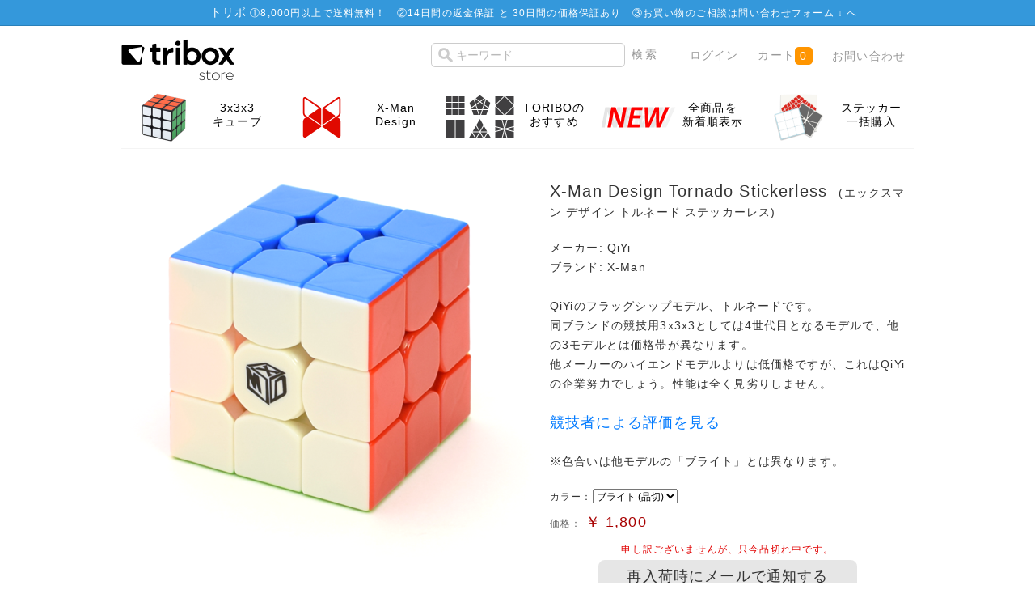

--- FILE ---
content_type: text/html; charset=UTF-8
request_url: https://store.tribox.com/products/detail.php?product_id=1759
body_size: 47565
content:
<?xml version="1.0" encoding="UTF-8"?>
<!DOCTYPE html PUBLIC "-//W3C//DTD XHTML 1.0 Transitional//EN" "http://www.w3.org/TR/xhtml1/DTD/xhtml1-transitional.dtd">
<html xmlns="http://www.w3.org/1999/xhtml" lang="ja" xml:lang="ja" xmlns:og="http://ogp.me/ns#" xmlns:fb="http://www.facebook.com/2008/fbml">
<head>
<meta http-equiv="Content-Type" content="text/html; charset=UTF-8" />
<meta http-equiv="Content-Script-Type" content="text/javascript" />
<meta http-equiv="Content-Style-Type" content="text/css" />


<title>triboxストア / X-Man Design Tornado Stickerless</title>
    <meta name="author" content="TORIBO" />
    <meta name="description" content="ルービックキューブや立体パズルの商品購入ページ。会員登録せずにお買い物頂けます。" />
    <meta name="keywords" content="ルービックキューブ,TORIBO,購入" />

<link rel="alternate" type="application/rss+xml" title="RSS" href="https://store.tribox.com/rss/" />
<link rel="shortcut icon" href="/favicon.svg" type="image/svg+xml" />
<link rel="apple-touch-icon-precomposed" href="/apple-touch-icon-precomposed.png" />

<link rel="stylesheet" href="/user_data/packages/free/css/set.css" type="text/css" media="all" />
<link rel="stylesheet" href="/user_data/packages/free/css/common.css" type="text/css" media="all" />
<link rel="stylesheet" href="/user_data/packages/free/css/contents.css" type="text/css" media="all" />
<link rel="stylesheet" href="/user_data/packages/free/css/table.css" type="text/css" media="all" />
<link rel="stylesheet" href="/user_data/packages/free/css/bloc.css" type="text/css" media="all" />
<link rel="stylesheet" href="/user_data/packages/free/css/bloc_alpha.css" type="text/css" media="all" />
<link rel="stylesheet" href="/user_data/packages/free/css/print.css" type="text/css" media="all" />
<link rel="stylesheet" href="/user_data/packages/free/css/color-scheme.css" type="text/css" media="all" />
<link rel="stylesheet" href="/user_data/packages/free/css/sticker.css" type="text/css" media="all" />
<link rel="stylesheet" href="//maxcdn.bootstrapcdn.com/font-awesome/4.3.0/css/font-awesome.min.css" />

<script type="text/javascript" src="/js/css.js"></script>
<script type="text/javascript" src="/js/win_op.js"></script>
<script type="text/javascript" src="/js/site.js"></script>
<script type="text/javascript" src="/js/jquery-1.4.2.min.js"></script>
<script type="text/javascript" src="/js/jquery.carouFredSel.js"></script>
<script type="text/javascript" src="/js/helper-plugins/jquery.mousewheel.min.js"></script>
<script type="text/javascript" src="/js/helper-plugins/jquery.touchSwipe.min.js"></script>
<!--<script type="text/javascript" src="/js/navi.js"></script>-->

<meta property="og:title" content="X-Man Design Tornado Stickerless" />
<meta property="og:type" content="product" />
<meta property="og:image" content="https://store.tribox.com/upload/save_image/03311623_56fcd069bab27.png" />
<meta property="og:site_name" content="triboxストア" />
<meta property="og:url" content="https://store.tribox.com/products/detail.php?product_id=1759" />
<meta property="og:description" content="" />
<meta property="fb:app_id" content="532022570214215" />

<meta name="test" content="" />
<meta name="twitter:card" content="product" />
<meta name="twitter:site" content="@triboxJP" />
<meta name="twitter:creator" content="@triboxJP" />
<meta name="twitter:domain" content="store.tribox.com" />
<meta name="twitter:title" content="X-Man Design Tornado Stickerless" />
<meta name="twitter:image" content="https://store.tribox.com/upload/save_image/03311623_56fcd069bab27.png" />
<meta name="twitter:image:width" content="500" />
<meta name="twitter:image:height" content="474" />
<meta name="twitter:description" content="メーカー: QiYi&lt;BR&gt;ブランド: X-Man&lt;BR&gt;&lt;BR&gt;QiYiのフラッグシップモデル、トルネードです。&lt;BR&gt;同ブランドの競技用3x3x3としては4世代目となるモデルで、他の3モデルとは価格帯が異なります。&lt;BR&gt;他メーカーのハイエンドモデルよりは低価格ですが、これはQiYiの企業努力でしょう。性能は全く見劣りしません。&lt;BR&gt;&lt;BR&gt;&lt;a href=&quot;https://tribox.com/TORIBO_review/tornado/&quot; target=&quot;_blank&quot;&gt;&lt;font size=&quot;4&quot;&gt;競技者による評価を見る&lt;/font&gt;&lt;/a&gt;&lt;BR&gt;&lt;BR&gt;※色合いは他モデルの「ブライト」とは異なります。" />
<meta name="twitter:label1" content="価格(税込)" />
<meta name="twitter:data1" content="1,800円" />
<meta name="twitter:label2" content="送料(日本国内)" />
<meta name="twitter:data2" content="8,000円以上で無料" />

<script type="text/javascript">//<![CDATA[
    classCategories = {"":{"":{"name":"\u9078\u629e\u3057\u3066\u304f\u3060\u3055\u3044","product_class_id":"44203","product_type":"1"}},"260":{"#":{"stock":"0","freeshipping":"","classcategory_id2":null,"name":" (\u54c1\u5207)","stock_find":false,"price01":"","price02":"1,800","point":"0","product_code":null,"product_class_id":"44203","product_type":"1","deliv_ready_days":1,"back_order":0,"deliv_today":0,"deliv_month":1,"deliv_date":22,"is_businessday":1,"is_fukubukuro":false,"is_bessou":false,"is_yoyaku":false}}};
classNotifyingRestockCategories = {"44203" : -1};
function lnOnLoad(){fnSetClassCategories(document.form1, ""); }

    $(function(){
        lnOnLoad();
    });
//]]>
</script>

<script async src="https://www.googletagmanager.com/gtag/js?id=G-JDB0PGQBSM"></script>
<script>
  window.dataLayer = window.dataLayer || [];
  function gtag(){dataLayer.push(arguments);}
  gtag('js', new Date());
  gtag('config', 'G-JDB0PGQBSM');
</script>
<script type="text/javascript">
  var _gaq = _gaq || [];
  _gaq.push(['_setAccount', 'UA-7664936-3']);
  _gaq.push(['_trackPageview']);

  (function() {
    var ga = document.createElement('script'); ga.type = 'text/javascript'; ga.async = true;
    ga.src = ('https:' == document.location.protocol ? 'https://ssl' : 'http://www') + '.google-analytics.com/ga.js';
    var s = document.getElementsByTagName('script')[0]; s.parentNode.insertBefore(ga, s);
  })();
</script>
</head>

<body>


<noscript>
    <p>JavaScript を有効にしてご利用下さい.</p>
</noscript>


<div class="frame_outer">
    <a name="top" id="top"></a>

                <div id="headertopcolumn">
                                        <!-- ▼商品ページ用のお知らせ -->
                                    <div id="important-item">
	<dl class="infobar">
		<dt>トリボ</dt>
<dd>①<a href="/user_data/deliv_fee.php">8,000円以上で送料無料！</a>　②<a href="/user_data/return.php">14日間の返金保証 と 30日間の価格保証あり</a>　③お買い物のご相談は<a href="../contact/" target="_blank">問い合わせフォーム ↓ </a>へ</dd>
	</dl>
</div>                                <!-- ▲商品ページ用のお知らせ -->
                                </div>
                        <!--▼HEADER-->


<div id="header_wrap">
    <div id="header" class="clearfix">
        <div id="logo_area">
            <a href="/"><img src="/user_data/packages/free/img/common/tribox-store-280x128-black.png" height="64" /><span>triboxストア/商品詳細ページ</span></a>
        </div>
        <div id="header_utility">
            <div id="header_navi">
                <ul>
                    <li class="search">
                        <form name="search_form" id="search_form" method="get" style="display: inline" action="/products/list.php">
                            <input type="hidden" name="transactionid" value="b19c069851b00e58660467b9184288c6a0519f58" />
                            <input type="text" name="name" id="search_text" maxlength="50" value="" placeholder="キーワード" />
                            <input type="submit" value="検索" id="item-search-button" />
                        </form>
                    </li>
                                        <li class="top-nav">
                        <a href="https://store.tribox.com/mypage/login.php">ログイン</a>
                    </li>
                                        <li class="top-nav">
                        <a href="/cart/" class="cart">カート<span class="cart-qty">0</span></a>
                    </li>
                    <li class="top-nav">
                        <a href="/contact/">お問い合わせ</a>
                    </li>
                </ul>

            </div>
        </div>
    </div>
</div>
<!--▲HEADER-->        
        <div id="container" class="clearfix">

                            <div id="topcolumn">
                                                    <!-- ▼商品詳細TopPanel -->
                                            <div class="panel-body">
	<ul role="navigation" class="tiles-5">

        		<li class="tile">
		<a class="tile-link" href="/products/list.php?category_id=103">
		<div class="tile-image">
		<img class="ir" src="/user_data/img/category/103.png">
		</div>
		<div class="tile-body">
			<div class="tile-text">3x3x3<br>キューブ</div></div> 
		</a>
		</li>
        		<li class="tile">
		<a class="tile-link" href="/products/list.php?category_id=530">
		<div class="tile-image">
		<img class="ir" src="/user_data/img/category/530.png">
		</div>
		<div class="tile-body">
			<div class="tile-text">X-Man Design</div></div> 
		</a>
		</li>
        
        
        		<li class="tile">
		<a class="tile-link" href="https://store.tribox.com/products/list.php?category_id=532">
		<div class="tile-image">
		<img class="ir" src="https://tribox.com/wp-content/uploads/2019/05/wca-event.png">
		</div>
		<div class="tile-body">
			<div class="tile-text">TORIBOの<br>おすすめ</div></div> 
		</a>
		</li>
                
        		<li class="tile">
		<a class="tile-link" href="https://store.tribox.com/products/list.php?orderby=date&disp_number=100">
		<div class="tile-image">
		<img class="ir" src="https://tribox.com/wp-content/uploads/2019/05/new.png">
		</div>
		<div class="tile-body">
			<div class="tile-text">全商品を<br>新着順表示</div></div> 
		</a>
		</li>
                
        		<li class="tile">
		<a class="tile-link" href="/user_data/sticker.php">
		<div class="tile-image">
		<img class="ir" src="/user_data/img/stickers.png">
		</div>
		<div class="tile-body">
			<div class="tile-text">ステッカー<br>一括購入</div></div> 
		</a>
		</li>
                
        
        
	</ul>
</div>
                                        <!-- ▲商品詳細TopPanel -->
                                            </div>
                
                        
                <div 
                            id="one_maincolumn"
                        class="main_column"
        >
                                    
                        <script type="text/javascript" src="/js/jquery.socialbutton.js"></script>
<script type="text/javascript" src="/js/products.js"></script>
<script type="text/javascript" src="/js/jquery.facebox/facebox.js"></script>
<link rel="stylesheet" type="text/css" href="/js/jquery.facebox/facebox.css" media="screen" />
<script type="text/javascript">//<![CDATA[
// 規格2に選択肢を割り当てる。
function fnSetClassCategories(form, classcat_id2_selected) {
    var $form = $(form);
    var product_id = $form.find('input[name=product_id]').val();
    var $sele1 = $form.find('select[name=classcategory_id1]');
    var $sele2 = $form.find('select[name=classcategory_id2]');
    setClassCategories($form, product_id, $sele1, $sele2, classcat_id2_selected);
}
$(document).ready(function() {
    $('a.expansion').facebox({
        loadingImage : '/js/jquery.facebox/loading.gif',
        closeImage   : '/js/jquery.facebox/closelabel.png'
    });
});
//]]>
</script>
<script>
$(function() {
    $('#google_plusone').socialbutton('google_plusone');
    $('#twitter').socialbutton('twitter', {button: 'horizontal'});
    $('#facebook_like').socialbutton('facebook_like', {button: 'button_count'});
});
</script>

<!--▼CONTENTS-->

<div id="undercolumn">
    <form name="form1" id="form1" method="post" action="?">
    <input type="hidden" name="transactionid" value="b19c069851b00e58660467b9184288c6a0519f58" />
    <div id="detailarea" class="clearfix">
        <div id="detailphotobloc">
            <div class="photo">
                                <!--★画像★-->
                                    <img src="/upload/save_image/03311623_56fcd069bab27.png" width="500" height="474" alt="X-Man Design Tornado Stickerless" class="picture" />
                            </div>
                    </div>

        <div id="detailrightbloc">
            <!--▼商品ステータス-->
                                    <!--▲商品ステータス-->

            <!--★商品名★-->
            <h1 style='clear:both'>X-Man Design Tornado Stickerless

                            &nbsp;<span class="furigana">(エックスマン デザイン トルネード ステッカーレス)</span>
                        </h1>


<style>
.clearfix:after {
	content: ".";
	display: block;
	height: 0;
	clear: both;
	visibility: hidden;
}
.clearfix {
	display: inline-block;
}
/* Hides from IE-mac \*/
* html .clearfix {
	height: 1%;
}
.clearfix {
	display: block;
}
/* End hide from IE-mac */

.block div {
	margin-right: 15px;
        float: left;
}
</style>


            <!--★ポイント★-->
            
            <!--▼メーカーURL-->
                        <!--▼メーカーURL-->

            <!--★詳細メインコメント★-->
            <div class="main_comment">メーカー: QiYi<BR>ブランド: X-Man<BR><BR>QiYiのフラッグシップモデル、トルネードです。<BR>同ブランドの競技用3x3x3としては4世代目となるモデルで、他の3モデルとは価格帯が異なります。<BR>他メーカーのハイエンドモデルよりは低価格ですが、これはQiYiの企業努力でしょう。性能は全く見劣りしません。<BR><BR><a href="https://tribox.com/TORIBO_review/tornado/" target="_blank"><font size="4">競技者による評価を見る</font></a><BR><BR>※色合いは他モデルの「ブライト」とは異なります。</div>

            <!--★発送準備日数(即日発送/発送日)-->
            <div class="delivery_date" id="delivery_date"><!-- delivery_date --></div>

                                               <div class="classlist">
                        <!--▼規格1-->
                        <ul class="clearfix">
                            <li>カラー：</li>
                            <li>
                                <select name="classcategory_id1" style="">
                                <option label="ブライト (品切)" value="260">ブライト (品切)</option>

                                </select>
                                                            </li>
                        </ul>

                        <!--▲規格1-->
                                            </div>
                            
            <!--★通常価格★-->
            
            <!--★販売価格★-->
            <div class="price">価格：
                <span class="sale_price">￥
                    <span id="price02_default">
                                                    1,800
                                            </span>
                    <span id="price02_dynamic"></span>
                </span>
                <!--★送料無料★-->
                <span id="freeshipping_dynamic" class="freeshipping"></span>
            </div>





            <!--▼買い物かご-->

                        <!--在庫あり-->
            <div class="cart_area clearfix">
                <input type="hidden" name="mode" value="cart" />
                <input type="hidden" name="product_id" value="1759" />
                <input type="hidden" name="product_class_id" value="44203" id="product_class_id" />
                <input type="hidden" name="favorite_product_id" value="1759" id="product_id_favorite_product" />
                <input type="hidden" name="notifying_restock_product_id" value="1759" id="product_id_notifying_restock" />
                <input type="hidden" name="notifying_restock_product_class_id" value="44203" id="product_class_id_notifying_restock" />
                <input type="hidden" name="notifying_restock_classcategory_id1" value="" id="classcategory_id1_notifying_restock" />

                <!--★数量★-->
                <div class="quantity detail">
                    注文数： <select name='quantity'>
                    <option value='1'>1個</option>
                    <option value='2'>2個</option>
                    <option value='3'>3個</option>
                    <option value='4'>4個</option>
                    <option value='5'>5個</option>
                    <option value='6'>6個</option>
                    <option value='7'>7個</option>
                    <option value='8'>8個</option>
                    <option value='9'>9個</option>
                    <option value='10'>10個</option>
                    </select>
                </div>

                <div class="attention" id="zaiko"></div>

                <div class="cartin">
                    <div class="cartin_btn">
                        <div id="cartbtn_default">
                            <!--★カゴに入れる★-->
                            <a href="javascript:void(0)" name="cart" id="cart" onclick="document.form1.submit(); this.className='grey-button'; this.removeAttribute('href'); this.blur(); this.onclick=null;" class="orange-cart-button">
                                                                    カートに入れる
                                                            </a>
                        </div>
                    </div>
                </div>
                <div class="attention" id="cartbtn_dynamic"></div>
            
            <!--★「再入荷時にメールで通知する」ボタン★-->
            <div id="notifyingrestockbtn_default" style="display:none;">
                                    <a href="#" class="grey-button" id="notifyingrestock_btn" style="pointer-events:none;">再入荷時にメールで通知する</a>
                    <div><a href="/mypage/index.php">ログイン</a>すると、商品の再入荷時にメールでお知らせすることができます。</div>
                                <div><a href="//store.tribox.com/user_data/restock.php">「再入荷通知機能」機能について</a></div>
            </div>

            <!--★お気に入り登録★-->
            
        <div class="block clearfix social-share"><div id="twitter" style="width:120px;"></div><div id="facebook_like" style="width:120px;"></div><div id="google_plusone" style="width:120px;"></div></div>
        </div>
    </div>


    <!--▲買い物かご-->
</div>
</form>

    <!--詳細ここまで-->

    <!--▼サブコメント-->
                                <div class="sub_area clearfix">
              <h2 class="subtitle"><!--★サブタイトル★-->TORIBOレビュー (ステッカーレス版の性能とは一致しない可能性があります)</h2>
               <!--▼サブ画像-->
                                                                                     <div class="subtextonly"><!--★サブテキスト★--><strong>過去のレビュー:<BR>このページは過去のレビューのアーカイブです。2017年4月以降のレビューとは尺度が異なります。</strong><BR><BR>総合評価3位の格安キューブThunderboltを製造するQiYi、そのフラッグシップモデルがこのTornadoだ。<BR>柔軟性の評価では全モデル中2位を獲得しているので、試してみる価値は十分にあるだろう。<BR>摩耗による変化が大きなキューブで、500〜1,000回程度回してみると回転がマイルドになり、かなり印象が変わる。<BR>ただ、安定感と耐久性はThunderboltよりもやや低いとの評価で、価格が2倍近く違うこともあり、微妙な立場に立たされているようだ。<BR>また個体差もかなり大きい。特にスプリングの特性に大きなブレがあり、個体によって回し心地が大きく異なる場合がある。<BR><BR>構造は半次世代機といった感じで、3ピース式のコーナーパーツが根本でひとまとめにされている。<BR>そのためパーツの剛性はある程度高く、ガチガチというほどでは無い。<BR><BR>※回転の感触についてはデータが散らばっており、信憑性が低い。<BR><BR><hr /><BR><center><img src="https://tribox.com/wp-content/uploads/2014/11/20160519tor.png" width="100%" class="alignnone size-full wp-image-4610" /><BR><hr /><BR><img src="https://tribox.com/wp-content/uploads/2014/11/20160519tort.png" width="100%" class="alignnone size-full wp-image-4646" /></center><BR>※各項目の最大値と最小値は平均の算出に使用されません。<BR>※数値は補正されています。例えば、安定感評価の全平均が5で、レビュアーAによる安定感評価の平均は7だったとします。この場合、レビュアーAの安定感評価はおよそ2ずつ下方修正されます。この補正により、全レビュアーの評価尺度を近づけています。<BR><hr />　<BR><font size="4">レビュアーからのコメント</font><BR><BR><img class="size-full wp-image-2743" style="margin-top: 25px; margin-right: 15px;"src="https://tribox.com/wp-content/uploads/2016/03/ueno.png" width="105" align="left" /><BR>　<BR>　<BR><strong><a href="https://www.worldcubeassociation.org/results/p.php?i=2008UENO01" target="_blank">上野 柊斗</a><BR>総合評価 (72.9)</strong><BR clear="left"><BR>非常に滑らかな回し心地で、コーナーカットもGans356並みの性能を持つ。<BR>ただ、伸びやすいバネを使っているせいか柔軟すぎる回転が可能になってしまい、POPが起きやすくなっている。<BR>YuXinのKirinに似ているため、Kirinが好きな人にはお勧めしたい。<BR><BR><BR><img class="size-full wp-image-2743" style="margin-top: 25px; margin-right: 15px;"src="https://tribox.com/wp-content/uploads/2016/03/omura2016cut.png" width="105" align="left" /><BR>　<BR>　<BR><strong><a href="https://www.worldcubeassociation.org/results/p.php?i=2007OMUR01" target="_blank">大村 周平</a><BR>総合評価 68.9</strong><BR clear="left"><BR>回転がガタガタして、上質な回し心地とは言えない。<BR>しかし大胆に空いた隙間が生み出すコーナーカットの柔軟性は素晴らしく、指にキューブがついてくる感覚がある。<BR>回転している部分以外がズレにくい点で、Gans356MVよりも安定感を感じる。<BR>フタの機構がThunderbolt以前のものに戻ってしまい、外れるリスクが再発したのが残念だ。<BR><BR><img class="size-full wp-image-2743" style="margin-top: 25px; margin-right: 15px;"src="https://tribox.com/wp-content/uploads/2016/03/takagi.png" width="105" align="left" /><BR>　<BR>　<BR><strong><a href="https://www.worldcubeassociation.org/results/p.php?i=2008TAKA01" target="_blank">高木 佑平</a><BR>総合評価 56.9</strong><BR clear="left"><BR>Thunderboltに比べ柔軟性が増しているが、回転に安定感がなくガタガタしている。<BR>またピボットやPOP耐性もやや低いが、回し込んでも回転の重さに変化がないため、軽いキューブが好きな方におすすめしたい。<BR><BR><img class="size-full wp-image-2743" style="margin-top: 25px; margin-right: 15px;"src="https://tribox.com/wp-content/uploads/2016/03/hashimura2016.png" width="105" align="left" /><BR>　<BR>　<BR><strong><a href="https://www.worldcubeassociation.org/results/p.php?i=2008HASH02" target="_blank">端村 航</a><BR>総合評価 55.9</strong><BR clear="left"><BR>Thunderboltの正統進化版という印象です。全体的な性能が少しずつアップしています。<BR>Thunderbolt同様、全体的にクセが少なく万人受けするタイプのキューブです。<BR>ただ逆に、メインとして積極的に使いたくなるような大きな特徴もあまりないですね……良いキューブであるのは間違いないので、一度試してみてください。<BR><BR><img class="size-full wp-image-2743" style="margin-top: 25px; margin-right: 15px;"src="https://tribox.com/wp-content/uploads/2016/03/sajima2016.png" width="105" align="left" /><BR>　<BR>　<BR><strong><a href="https://www.worldcubeassociation.org/results/p.php?i=2008SAJI01" target="_blank">佐島 優</a><BR>総合評価 (55.4)</strong><BR clear="left"><BR>QiYiのキューブの良いところは開封した瞬間から即戦力になるかもと感じさせるポテンシャルの高さである。<BR>このキューブも例によって調整無し、シリコンスプレーのみで非常によく回ってくれる。<BR>Thunderboltのコーナーカット能力をより高めたが、その代償として安定感に若干難があり、Gansのように思いもよらない部分が回ってしまうことがある。<BR>他のキューブより一回り小さい56mmクラスなので、手の小さい人は一度は試してみる価値はありそうだ。</div>
                                <!--▲サブ画像-->
            </div>
                                        <div class="sub_area clearfix">
              <h2 class="subtitle"><!--★サブタイトル★-->色合い</h2>
               <!--▼サブ画像-->
                                                                                   <div class="subphotoimg">
                                                <img src="/upload/save_image/03311623_56fcd075d456b.png" alt="X-Man Design Tornado Stickerless" width="500" height="495" />
                                            </div>
                    <div class="subtext"><!--★サブテキスト★--></div>
                                <!--▲サブ画像-->
            </div>
                                        <div class="sub_area clearfix">
              <h2 class="subtitle"><!--★サブタイトル★-->TORIBOの検品について</h2>
               <!--▼サブ画像-->
                                                                                   <div class="subphotoimg">
                                                <img src="/upload/save_image/03311624_56fcd0a5542e2.png" alt="X-Man Design Tornado Stickerless" width="500" height="400" />
                                            </div>
                    <div class="subtext"><!--★サブテキスト★-->ステッカーレスパズルにはステッカーが無いため、表面には無数の擦り傷があります。また、別の色のプラスチックなど不純物が混入したパーツが高い確率で使用されています。<BR><BR>TORIBOでは以下のような不良のあるパーツを弾き、交換してからお客様にお届けしております。<BR><BR>・通常の使用ではつかないような大きな傷がある<BR>・パズル表面に不純物が露出している (写真上段)<BR>・明らかな色ムラがある (写真下段)<BR>・外観または回し心地からわかる成形不良がある<BR><BR>この中に、細かな表面の傷は含まれておりません。<BR>細かな表面の傷が無いパーツはほとんど無いため、価格が数十倍になってしまうためです。<BR>この点ご理解頂ける場合のみお買い求め頂ますよう、お願い申し上げます。</div>
                                <!--▲サブ画像-->
            </div>
                                        <div class="sub_area clearfix">
              <h2 class="subtitle"><!--★サブタイトル★-->内部構造 (写真は通常版ブラック)</h2>
               <!--▼サブ画像-->
                                                                                   <div class="subphotoimg">
                                                <img src="/upload/save_image/02021822_56b0755e3823f.png" alt="X-Man Design Tornado Stickerless" width="800" height="504" />
                                            </div>
                    <div class="subtext"><!--★サブテキスト★-->コーナーとエッジの外観はサンダーボルトに似ています。<BR>センターパーツは傘が無くなり、よりシンプルなデザインになっています。<BR></div>
                                <!--▲サブ画像-->
            </div>
                                        <div class="sub_area clearfix">
              <h2 class="subtitle"><!--★サブタイトル★-->コーナーパーツ (写真は通常版ブラック)</h2>
               <!--▼サブ画像-->
                                                                                   <div class="subphotoimg">
                                                <img src="/upload/save_image/02021833_56b077fcbcbae.png" alt="X-Man Design Tornado Stickerless" width="730" height="336" />
                                            </div>
                    <div class="subtext"><!--★サブテキスト★-->根本のツメがピン(右の写真、中央に見える小さな円柱)によって固定されているため、コーナーパーツは分解不能です。<BR>何らかの方法でピンを抜くことができれば分解することができるかもしれません。その際ツメが割れ、組み立て不能となる可能性があります。分解は自己責任にてお願い致します。</div>
                                <!--▲サブ画像-->
            </div>
                                        <div class="sub_area clearfix">
              <h2 class="subtitle"><!--★サブタイトル★-->商品情報</h2>
               <!--▼サブ画像-->
                                                                                   <div class="subphotoimg">
                                                <img src="/upload/save_image/03311622_56fcd0370c98e.png" alt="X-Man Design Tornado Stickerless" width="480" height="610" />
                                            </div>
                    <div class="subtext"><!--★サブテキスト★-->商品名　QiYi Tornado Stickerless<BR>重量　約-g<BR>サイズ　約-mm<BR>商品及び付属品　パズル本体</div>
                                <!--▲サブ画像-->
            </div>
                <!--▲サブコメント-->

                            <div class="cartin">
                    <div class="cartin_btn">
                        <div id="cartbtn_default">
                            <!--★カゴに入れる★-->
                        <a href="javascript:void(document.form1.submit())" name="cart" id="cart" class="orange-cart-button">X-Man Design Tornado Stickerlessをカートに入れる</a>
                        </div>
                    </div>
                </div>

            
                <!--★関連カテゴリ★-->
            <div class="relative_cat">関連カテゴリ：
                                <p>
                                        <a href="/products/list.php?category_id=1">ルービック系パズル</a>
                     >                                         <a href="/products/list.php?category_id=103">3x3x3</a>
                                                        </p>
                                <p>
                                        <a href="/products/list.php?category_id=3">ブランド</a>
                     >                                         <a href="/products/list.php?category_id=530">X-Man Design</a>
                                                        </p>
                            </div>


    <!--この商品に対するお客様の声-->
    <div id="customervoice_area">
        <h2>この商品に対するお客様の声</h2>

        <div class="review_bloc clearfix">
            <div class="review_btn">
       <span>この商品の最初のレビューを書きませんか？</span>                                    <!--★新規レビューを書き込む★-->
                    <a class="green-button" href="./review.php" onclick="win02('./review.php?product_id=1759','review','600','640'); return false;" target="_blank">レビューを書く</a>
                            </div>
        
        </div>


    </div>
    <!--お客様の声ここまで-->

    <!--▼関連商品-->
            <div id="related-item">
            <h2>関連商品</h2>
            <div class="related-item_body">
            <ul>
                                            <li>
                    <a href="/products/detail.php?product_id=1748">
                        <div class="item-image-outer"><div class="item-image-middle"><div class="item-image-inner"><img src="/upload/save_image/02021813_56b0732051ced.png" alt="X-Man Design Tornado" /></div></div></div>
                    <h3>X-Man Design Tornado</h3>
                    <p class="mini"></p>
                    </a>
                </li>
                                                                        <li>
                    <a href="/products/detail.php?product_id=1634">
                        <div class="item-image-outer"><div class="item-image-middle"><div class="item-image-inner"><img src="/upload/save_image/10141956_5da45477b9b93.png" alt="QiYi Thunderclap 3x3x3 V1 Stickerless" /></div></div></div>
                    <h3>QiYi Thunderclap 3x3x3 V1 Stickerless</h3>
                    <p class="mini"></p>
                    </a>
                </li>
                                        <!--</div>-->
                                    </ul>
            </div>
        </div>
        <!--▲関連商品-->

</div>
<!--▲CONTENTS-->

                
                                                            <!-- ▼一緒に購入されてる商品 -->
                                            
                                        <!-- ▲一緒に購入されてる商品 -->
                                                </div>
        
                        
                            <div id="bottomcolumn">
                                                    <!-- ▼カテゴリー -->
                                            
<div class="bloc_outer">
    <div id="category_area">
        <div class="bloc_body">
            <h2><span class="icon-category">商品カテゴリー</span></h2>
            <ul id="categorytree"><li class="level1"><div id='maincategory'><p>ブランド</p></div><div id='subcategory1'> <ul><li class="level2"><p><a href="/products/list.php?category_id=472">Ayi</a></p></li><li class="level2"><p><a href="/products/list.php?category_id=423">Calvin&#039;s</a></p></li><li class="level2"><p><a href="/products/list.php?category_id=306">Cube4You</a></p></li><li class="level2"><p><a href="/products/list.php?category_id=533">CubeTwist</a></p></li><li class="level2"><p><a href="/products/list.php?category_id=537">TheCubicle</a></p></li><li class="level2"><p><a href="/products/list.php?category_id=531">Cubing Classroom</a></p></li><li class="level2"><p><a href="/products/list.php?category_id=309">DaYan</a></p></li><li class="level2"><p><a href="/products/list.php?category_id=523">DianSheng</a></p></li><li class="level2"><p><a href="/products/list.php?category_id=305">Eastsheen</a></p></li><li class="level2"><p><a href="/products/list.php?category_id=407">FangShi</a></p></li><li class="level2"><p><a href="/products/list.php?category_id=534">FANXIN</a></p></li><li class="level2"><p><a href="/products/list.php?category_id=310">GANCUBE</a></p></li><li class="level2"><p><a href="/products/list.php?category_id=535">GiiKER</a></p></li><li class="level2"><p><a href="/products/list.php?category_id=307">LanLan</a></p></li><li class="level2"><p><a href="/products/list.php?category_id=536">Lefun</a></p></li><li class="level2"><p><a href="/products/list.php?category_id=311">Maru Cube</a></p></li><li class="level2"><p><a href="/products/list.php?category_id=302">Meffert&#039;s</a></p></li><li class="level2"><p><a href="/products/list.php?category_id=308">mf8</a></p></li><li class="level2"><p><a href="/products/list.php?category_id=471">MoYu</a></p></li><li class="level2"><p><a href="/products/list.php?category_id=477">Oliver&#039;s Stickers</a></p></li><li class="level2"><p><a href="/products/list.php?category_id=545">Picube</a></p></li><li class="level2"><p><a href="/products/list.php?category_id=493">Puzzle Master</a></p></li><li class="level2"><p><a href="/products/list.php?category_id=304">QiYi MoFangGe</a></p></li><li class="level2"><p><a href="/products/list.php?category_id=301">Rubik&#039;s</a></p></li><li class="level2"><p><a href="/products/list.php?category_id=408">ShengShou</a></p></li><li class="level2"><p><a href="/products/list.php?category_id=538">SpeedCubeShop</a></p></li><li class="level2"><p><a href="/products/list.php?category_id=399">tribox</a></p></li><li class="level2"><p><a href="/products/list.php?category_id=303">V-CUBE</a></p></li><li class="level2"><p><a href="/products/list.php?category_id=468">VeryPuzzle</a></p></li><li class="level2"><p><a href="/products/list.php?category_id=547">Vin Cube</a></p></li><li class="level2"><p><a href="/products/list.php?category_id=406">WitEden</a></p></li><li class="level2 onmark"><p><a href="/products/list.php?category_id=530" class="onlink">X-Man Design</a></p></li><li class="level2"><p><a href="/products/list.php?category_id=470">YJ</a></p></li><li class="level2"><p><a href="/products/list.php?category_id=512">YuXin ZhiSheng</a></p></li><li class="level2"><p><a href="/products/list.php?category_id=522">Z-CUBE</a></p></li><li class="level2"><p><a href="/products/list.php?category_id=546">ZEPUZZLES</a></p></li><li class="level2"><p><a href="/products/list.php?category_id=475">その他</a></p></li></ul></div></li><li class="level1"><div id='maincategory'><p>特集</p></div><div id='subcategory'> <ul><li class="level2"><p><a href="/products/list.php?category_id=532">triboxのおすすめ</a></p></li><li class="level2"><p><a href="/products/list.php?category_id=503">セール</a></p></li><li class="level2"><p><a href="/products/list.php?category_id=520">かんたんなパズル</a></p></li><li class="level2"><p><a href="/products/list.php?category_id=519">LanLan おすすめ</a></p></li><li class="level2"><p><a href="/products/list.php?category_id=502">ShengShou 12面体</a></p></li><li class="level2"><p><a href="/products/list.php?category_id=514">500円キューブ</a></p></li><li class="level2"><p><a href="/products/list.php?category_id=476">名作パズル</a></p></li><li class="level2"><p><a href="/products/list.php?category_id=529">磁石搭載パズル</a></p></li><li class="level2"><p><a href="/products/list.php?category_id=474">1,000円未満のパズル</a></p></li><li class="level2"><p><a href="/products/list.php?category_id=459">透明パズル</a></p></li><li class="level2"><p><a href="/products/list.php?category_id=458">Gearパズル</a></p></li></ul></div></li><li class="level1"><div id='maincategory'><p>難易度の目安</p></div><div id='subcategory'> <ul><li class="level2"><p><a href="/products/list.php?category_id=447">難易度 1</a></p></li><li class="level2"><p><a href="/products/list.php?category_id=446">難易度 2</a></p></li><li class="level2"><p><a href="/products/list.php?category_id=445">難易度 3</a></p></li><li class="level2"><p><a href="/products/list.php?category_id=444">難易度 4</a></p></li><li class="level2"><p><a href="/products/list.php?category_id=443">難易度 5</a></p></li></ul></div></li><li class="level1"><div id='maincategory'><p>ルービック系パズル</p></div><div id='subcategory1'> <ul><li class="level2"><p><a href="/products/list.php?category_id=101">2x2x2</a></p></li><li class="level2 onmark"><p><a href="/products/list.php?category_id=103" class="onlink">3x3x3</a></p></li><li class="level2"><p><a href="/products/list.php?category_id=105">3x3x3 その他</a></p></li><li class="level2"><p><a href="/products/list.php?category_id=107">4x4x4</a></p></li><li class="level2"><p><a href="/products/list.php?category_id=108">5x5x5</a></p></li><li class="level2"><p><a href="/products/list.php?category_id=525">6x6x6</a></p></li><li class="level2"><p><a href="/products/list.php?category_id=524">7x7x7</a></p></li><li class="level2"><p><a href="/products/list.php?category_id=109">8x8x8〜</a></p></li><li class="level2"><p><a href="/products/list.php?category_id=526">Megaminx</a></p></li><li class="level2"><p><a href="/products/list.php?category_id=527">Pyraminx</a></p></li><li class="level2"><p><a href="/products/list.php?category_id=528">Skewb</a></p></li><li class="level2"><p><a href="/products/list.php?category_id=113">Square-1</a></p></li><li class="level2"><p><a href="/products/list.php?category_id=544">Clock</a></p></li><li class="level2"><p><a href="/products/list.php?category_id=106">分割6面体</a></p></li><li class="level2"><p><a href="/products/list.php?category_id=430">立方体</a></p></li><li class="level2"><p><a href="/products/list.php?category_id=110">4面体, 8面体</a></p></li><li class="level2"><p><a href="/products/list.php?category_id=111">12面体以上</a></p></li><li class="level2"><p><a href="/products/list.php?category_id=426">球 円柱</a></p></li><li class="level2"><p><a href="/products/list.php?category_id=421">Magic Puzzle</a></p></li><li class="level2"><p><a href="/products/list.php?category_id=428">お菓子なパズル/絵柄</a></p></li><li class="level2"><p><a href="/products/list.php?category_id=199">その他</a></p></li></ul></div></li><li class="level1"><div id='maincategory'><p>その他のパズル</p></div><div id='subcategory'> <ul><li class="level2"><p><a href="/products/list.php?category_id=489">パープレクサス</a></p></li><li class="level2"><p><a href="/products/list.php?category_id=496">グルーヴチューブ</a></p></li><li class="level2"><p><a href="/products/list.php?category_id=488">その他</a></p></li></ul></div></li><li class="level1"><div id='maincategory'><p>ステッカー全般</p></div><div id='subcategory'> <ul><li class="level2"><p><a href="/products/list.php?category_id=433">セット商品</a></p></li><li class="level2"><p><a href="/products/list.php?category_id=434">色選択商品</a></p></li><li class="level2"><p><a href="/products/list.php?category_id=513">ロゴ・転写シート</a></p></li><li class="level2"><p><a href="/products/list.php?category_id=462">シート商品</a></p></li><li class="level2"><p><a href="/products/list.php?category_id=201">2x2</a></p></li><li class="level2"><p><a href="/products/list.php?category_id=432">3x3 通常</a></p></li><li class="level2"><p><a href="/products/list.php?category_id=431">3x3 コーナーカット</a></p></li><li class="level2"><p><a href="/products/list.php?category_id=202">3x3 その他</a></p></li><li class="level2"><p><a href="/products/list.php?category_id=203">4x4</a></p></li><li class="level2"><p><a href="/products/list.php?category_id=204">5x5</a></p></li><li class="level2"><p><a href="/products/list.php?category_id=205">6x6〜</a></p></li><li class="level2"><p><a href="/products/list.php?category_id=206">3角形</a></p></li><li class="level2"><p><a href="/products/list.php?category_id=209">4角形</a></p></li><li class="level2"><p><a href="/products/list.php?category_id=207">5角形</a></p></li><li class="level2"><p><a href="/products/list.php?category_id=208">6角形〜</a></p></li><li class="level2"><p><a href="/products/list.php?category_id=210">Square-1</a></p></li><li class="level2"><p><a href="/products/list.php?category_id=299">その他</a></p></li></ul></div></li><li class="level1"><div id='maincategory'><p>その他</p></div><div id='subcategory'> <ul><li class="level2"><p><a href="/products/list.php?category_id=490">タイマー</a></p></li><li class="level2"><p><a href="/products/list.php?category_id=483">カード</a></p></li><li class="level2"><p><a href="/products/list.php?category_id=481">テキスト</a></p></li><li class="level2"><p><a href="/products/list.php?category_id=404">潤滑剤</a></p></li><li class="level2"><p><a href="/products/list.php?category_id=403">パズルスタンド</a></p></li><li class="level2"><p><a href="/products/list.php?category_id=402">色見本</a></p></li><li class="level2"><p><a href="/products/list.php?category_id=422">アパレル</a></p></li><li class="level2"><p><a href="/products/list.php?category_id=491">その他</a></p></li></ul></div></li><li class="level1"><div id='maincategory'><p>月ごとの新商品</p></div><div id='subcategory'> <ul><li class="level2"><p><a href="/products/list.php?category_id=511">2026年1月</a></p></li><li class="level2"><p><a href="/products/list.php?category_id=482">2025年12月</a></p></li><li class="level2"><p><a href="/products/list.php?category_id=495">2025年11月</a></p></li><li class="level2"><p><a href="/products/list.php?category_id=494">2025年10月</a></p></li><li class="level2"><p><a href="/products/list.php?category_id=492">2025年9月</a></p></li><li class="level2"><p><a href="/products/list.php?category_id=485">2025年8月</a></p></li><li class="level2"><p><a href="/products/list.php?category_id=510">2025年6月</a></p></li><li class="level2"><p><a href="/products/list.php?category_id=509">2025年5月</a></p></li><li class="level2"><p><a href="/products/list.php?category_id=508">2025年4月</a></p></li><li class="level2"><p><a href="/products/list.php?category_id=507">2025年3月</a></p></li><li class="level2"><p><a href="/products/list.php?category_id=506">2025年2月</a></p></li></ul></li></ul>
        </div>
    </div>
</div>
                                        <!-- ▲カテゴリー -->
                                            </div>
                
    </div>
    
                <!--▼FOOTER-->
<div id="footer_wrap">
    <div id="footer" class="clearfix">
     <div class="footer-info"><a href="/user_data/deliv_fee.php">配送とお支払い</a>　　<a href="/contact/">お問い合わせ</a>　　<a href="/guide/privacy.php">プライバシーポリシー</a>　　<a href="/order/">特定商取引に関する表記</a>　　<a href="https://about.tribox.com/company">会社概要</a></div>



       <div id="pagetop"><a href="#top">このページの先頭へ</a></div>
        <div id="copyright">Copyright ©
            2008-2026 <a href="https://about.tribox.com/">TORIBO</a> All rights reserved.
      </div>
    </div>

</div>
<!--▲FOOTER-->                    </div>

</body>
</html>

--- FILE ---
content_type: text/html; charset=utf-8
request_url: https://accounts.google.com/o/oauth2/postmessageRelay?parent=https%3A%2F%2Fstore.tribox.com&jsh=m%3B%2F_%2Fscs%2Fabc-static%2F_%2Fjs%2Fk%3Dgapi.lb.en.2kN9-TZiXrM.O%2Fd%3D1%2Frs%3DAHpOoo_B4hu0FeWRuWHfxnZ3V0WubwN7Qw%2Fm%3D__features__
body_size: 162
content:
<!DOCTYPE html><html><head><title></title><meta http-equiv="content-type" content="text/html; charset=utf-8"><meta http-equiv="X-UA-Compatible" content="IE=edge"><meta name="viewport" content="width=device-width, initial-scale=1, minimum-scale=1, maximum-scale=1, user-scalable=0"><script src='https://ssl.gstatic.com/accounts/o/2580342461-postmessagerelay.js' nonce="yBmmFNH_PFyuH-Wv9-Pvvw"></script></head><body><script type="text/javascript" src="https://apis.google.com/js/rpc:shindig_random.js?onload=init" nonce="yBmmFNH_PFyuH-Wv9-Pvvw"></script></body></html>

--- FILE ---
content_type: text/javascript
request_url: https://store.tribox.com/js/products.js
body_size: 11494
content:
$(function() {
      // 規格1選択時
      $('select[name=classcategory_id1]')
          .change(function() {
                      var $form = $(this).parents('form');
                      var product_id = $form.find('input[name=product_id]').val();
                      var $sele1 = $(this);
                      var $sele2 = $form.find('select[name=classcategory_id2]');
                      setClassCategories($form, product_id, $sele1, $sele2);
                  });

      // 規格2選択時
      $('select[name=classcategory_id2]')
          .change(function() {
                      var $form = $(this).parents('form');
                      var product_id = $form.find('input[name=product_id]').val();
                      var $sele1 = $form.find('select[name=classcategory_id1]');
                      var $sele2 = $(this);
                      checkStock($form, product_id, $sele1.val(), $sele2.val());
                  });
});
/**
 * 規格2のプルダウンを設定する.
 */
function setClassCategories($form, product_id, $sele1, $sele2, selected_id2) {
    if ($sele1) {
        var classcat_id1 = $sele1.val() ? $sele1.val() : '';
        if ($sele2) {
            // 規格2の選択肢をクリア
            $sele2.children().remove();

            var classcat2;

            // 商品一覧時
            if ((typeof productsClassCategories != 'undefined')
                    && (typeof product_id != 'undefined')) {
                classcat2 = productsClassCategories[product_id][classcat_id1];
            }
            // 詳細表示時
            else if (typeof classCategories != 'undefined') {
                classcat2 = classCategories[classcat_id1];
            }

            // 規格2の要素を設定
            for (var key in classcat2) {
                var id = classcat2[key]['classcategory_id2'];
                var name = classcat2[key]['name'];
                var option = $('<option />').val(id ? id : '').text(name);
                if (id == selected_id2) {
                    option.attr('selected', true);
                }
                $sele2.append(option);
            }
            checkStock($form, product_id, $sele1.val() ? $sele1.val() : '',
                       $sele2.val() ? $sele2.val() : '');
        }
    }
}

/**
 * 規格の選択状態に応じて, フィールドを設定する.
 */
function checkStock($form, product_id, classcat_id1, classcat_id2) {
    classcat_id2 = classcat_id2 ? classcat_id2 : '';

    var classcat2;

    // 商品一覧時
    if ((typeof productsClassCategories != 'undefined')
            && (typeof product_id != 'undefined')) {
        classcat2 = productsClassCategories[product_id][classcat_id1]['#' + classcat_id2];
    }
    // 詳細表示時
    else if (typeof classCategories != 'undefined') {
        classcat2 = classCategories[classcat_id1]['#' + classcat_id2];
    }

    // 商品コード
    var $product_code_default = $form.find('[id^=product_code_default]');
    var $product_code_dynamic = $form.find('[id^=product_code_dynamic]');
    if ((classcat2) && (typeof classcat2['product_code'] != 'undefined')) {
        $product_code_default.hide();
        $product_code_dynamic.show();
        $product_code_dynamic.text(classcat2['product_code']);
    } else {
        $product_code_default.show();
        $product_code_dynamic.hide();
    }

    // 在庫(品切れ)
    var $cartbtn_default = $form.find('[id^=cartbtn_default]');
    var $cartbtn_dynamic = $form.find('[id^=cartbtn_dynamic]');
    var $notifyingrestockbtn_default = $form.find('[id^=notifyingrestockbtn_default]');
    var $notifyingrestock_btn = $form.find('[id^=notifyingrestock_btn]');
    var $zaiko           = $form.find('[id^=zaiko]');
    if (classcat2 && classcat2['stock_find'] === false) {
        // out of stock
        $cartbtn_dynamic.text('申し訳ございませんが、只今品切れ中です。').show();
        $cartbtn_default.hide();
        $notifyingrestockbtn_default.show();
        $zaiko.hide();
        if (classNotifyingRestockCategories[classcat2['product_class_id']] == -1) {
            // 未ログイン時
            // 再入荷通知登録済み
            $notifyingrestock_btn.text('再入荷時にメールで通知する');
            $notifyingrestock_btn.removeClass('blue-button');
            $notifyingrestock_btn.removeClass('btn_blue');  // sp
            $notifyingrestock_btn.addClass('grey-button');
            $notifyingrestock_btn.addClass('btn_sub');  // sp
            $notifyingrestock_btn.css('pointer-events', 'none');
        } else if (classNotifyingRestockCategories[classcat2['product_class_id']] == 1) {
            // 再入荷通知登録済み
            $notifyingrestock_btn.text('再入荷時にメールで通知します（登録済）');
            $notifyingrestock_btn.removeClass('blue-button');
            $notifyingrestock_btn.removeClass('btn_blue');  // sp
            $notifyingrestock_btn.addClass('grey-button');
            $notifyingrestock_btn.addClass('btn_sub');  // sp
            $notifyingrestock_btn.css('pointer-events', 'none');
        } else if (classNotifyingRestockCategories[classcat2['product_class_id']] == 2) {
            // 生産終了等
            $notifyingrestock_btn.text('再入荷不可商品です');
            $notifyingrestock_btn.removeClass('blue-button');
            $notifyingrestock_btn.removeClass('btn_blue');  // sp
            $notifyingrestock_btn.addClass('grey-button');
            $notifyingrestock_btn.addClass('btn_sub');  // sp
            $notifyingrestock_btn.css('pointer-events', 'none');
        } else {
            // 再入荷通知未登録
            $notifyingrestock_btn.text('再入荷時にメールで通知する');
            $notifyingrestock_btn.removeClass('grey-button');
            $notifyingrestock_btn.removeClass('btn_sub');  // sp
            $notifyingrestock_btn.addClass('blue-button');
            $notifyingrestock_btn.addClass('btn_blue');  // sp
            $notifyingrestock_btn.css('pointer-events', '');
        }
    } else {
        // in stock
        if ((typeof classcat2 != 'undefined')
                && (classcat2['stock'] > 0 && classcat2['stock'] <= 5)) {
            $zaiko.text(classcat2['stock'] + '点在庫あり。ご注文はお早めに。').show();
        } else {
            $zaiko.hide();
        }
        $cartbtn_dynamic.hide();
        $cartbtn_default.show();
        $notifyingrestockbtn_default.hide();
    }

    // 発送準備日数
    var $delivery_date = $('#delivery_date'); //var $delivery_date = $form.find('[id^=delivery_date]');
    var delivery_text = '';
    //var $is_businessday = classcat2['is_businessday'];
    // 在庫がある場合のみ表示
    if (classcat2 && classcat2['stock_find'] !== false) {
        if (classcat2['is_fukubukuro'] || classcat2['is_yoyaku']) {
            delivery_text += '';
        } else {
            if (classcat2['back_order'] == 0) {
                if (classcat2['deliv_today'] == 1) {
                    delivery_text += '<strong>即日発送！</strong><br>';
                }
                if (classcat2['deliv_ready_days'] >= 2) {
                    delivery_text += '発送に最大' + classcat2['deliv_ready_days'] + '営業日頂いております。<br>';
                }
                if (1 <= classcat2['deliv_month'] && 1 <= classcat2['deliv_date']) {
                    if (classcat2['deliv_today'] == 1) {
                        delivery_text += '13時までにご注文頂くと本日発送可能です。<br>';
                    } else {
                        delivery_text += '今ご注文頂くと' + classcat2['deliv_month'] + '月' + classcat2['deliv_date'] + '日までに発送可能です。<br>';
                    }
                } else {
                    delivery_text += 'この商品の発送日は未定です。<br>';
                }
            } else {
                delivery_text += '<strong>取り寄せ商品です。</strong><br>';
                delivery_text += '発送まで1〜2週間程度お時間を頂いています。通常、日時指定には対応できません。'
                            + '最短日をご希望の場合は日時指定を「指定なし」としてください。ご注文に含まれる全ての商品は、取り寄せ商品の準備が整い次第一度に発送されます。'
                            + 'ご決済後、取り寄せ商品のみをキャンセルすることはできません (製造終了品を除く)。<br>';
            }
            delivery_text += '発送日について詳しくは<a href="https://store.tribox.com/user_data/deliv_fee.php" target="_blank">こちら</a>をご覧ください。';
        }
    }
    $delivery_date.html(delivery_text).show();

    // 通常価格
    var $price01_default = $form.find('[id^=price01_default]');
    var $price01_dynamic = $form.find('[id^=price01_dynamic]');
    if (classcat2
        && typeof classcat2['price01'] != 'undefined'
        && String(classcat2['price01']).length >= 1) {

        $price01_dynamic.text(classcat2['price01']).show();
        $price01_default.hide();
    } else {
        $price01_dynamic.hide();
        $price01_default.show();
    }

    // 販売価格
    var $price02_default = $form.find('[id^=price02_default]');
    var $price02_dynamic = $form.find('[id^=price02_dynamic]');
    if (classcat2
        && typeof classcat2['price02'] != 'undefined'
        && String(classcat2['price02']).length >= 1) {

        $price02_dynamic.text(classcat2['price02']).show();
        $price02_default.hide();
    } else {
        $price02_dynamic.hide();
        $price02_default.show();
    }

    // 送料無料
    var $freeshipping_default = $form.find('[id^=freeshipping_default]');
    var $freeshipping_dynamic = $form.find('[id^=freeshipping_dynamic]');
    if (classcat2
        && typeof classcat2['freeshipping'] != 'undefined'
        && String(classcat2['freeshipping']).length >= 1) {

        $freeshipping_dynamic.text(classcat2['freeshipping']).show();
        $freeshipping_default.hide();
    } else {
        $freeshipping_dynamic.hide();
        $freeshipping_default.show();
    }

    // ポイント
    var $point_default = $form.find('[id^=point_default]');
    var $point_dynamic = $form.find('[id^=point_dynamic]');
    if (classcat2
        && typeof classcat2['point'] != 'undefined'
        && String(classcat2['point']).length >= 1) {

        $point_dynamic.text(classcat2['point']).show();
        $point_default.hide();
    } else {
        $point_dynamic.hide();
        $point_default.show();
    }

    // 商品規格(商品クラスID)
    var $product_class_id_dynamic = $form.find('[id^=product_class_id]');
    if (classcat2
        && typeof classcat2['product_class_id'] != 'undefined'
        && String(classcat2['product_class_id']).length >= 1) {

        $product_class_id_dynamic.val(classcat2['product_class_id']);
    } else {
        $product_class_id_dynamic.val('');
    }
    // 商品規格(規格ID)
    var $product_classcategory_id1_dynamic = $form.find('[id^=classcategory_id1]');
    if (classcat_id1
        && typeof classcat_id1 != 'undefined'
        && String(classcat_id1).length >= 1) {

        $product_classcategory_id1_dynamic.val(classcat_id1);
    } else {
        $product_classcategory_id1_dynamic.val('');
    }
}
